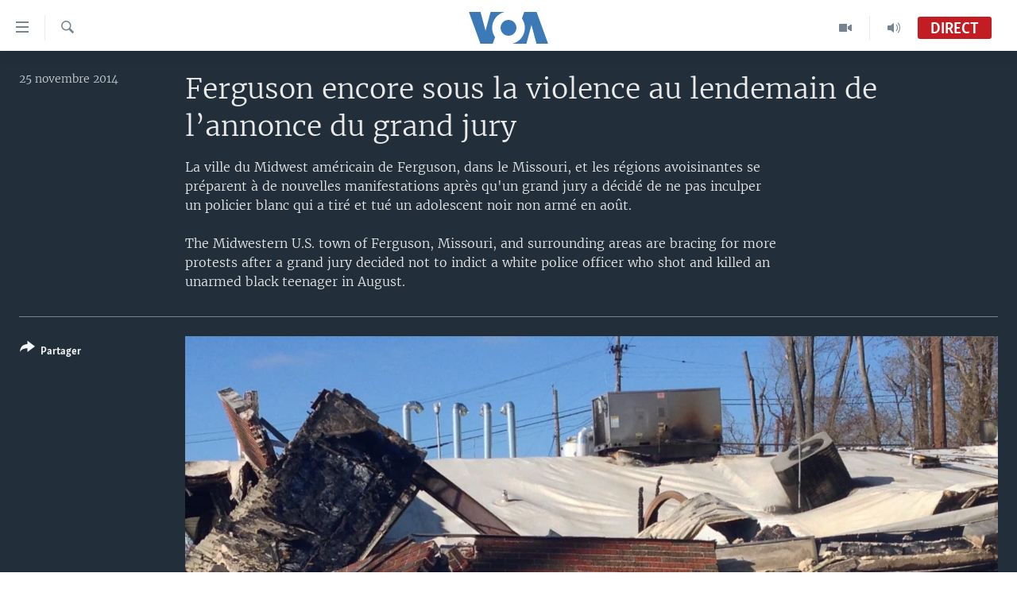

--- FILE ---
content_type: text/html; charset=utf-8
request_url: https://www.voaafrique.com/a/ferguson-remains-on-edge-after-violent-night/2534062.html
body_size: 12985
content:

<!DOCTYPE html>
<html lang="fr" dir="ltr" class="no-js">
<head>
<link href="/Content/responsive/VOA/fr/VOA-fr.css?&amp;av=0.0.0.0&amp;cb=307" rel="stylesheet"/>
<script src="https://tags.voaafrique.com/voa-pangea/prod/utag.sync.js"></script> <script type='text/javascript' src='https://www.youtube.com/iframe_api' async></script>
<script type="text/javascript">
//a general 'js' detection, must be on top level in <head>, due to CSS performance
document.documentElement.className = "js";
var cacheBuster = "307";
var appBaseUrl = "/";
var imgEnhancerBreakpoints = [0, 144, 256, 408, 650, 1023, 1597];
var isLoggingEnabled = false;
var isPreviewPage = false;
var isLivePreviewPage = false;
if (!isPreviewPage) {
window.RFE = window.RFE || {};
window.RFE.cacheEnabledByParam = window.location.href.indexOf('nocache=1') === -1;
const url = new URL(window.location.href);
const params = new URLSearchParams(url.search);
// Remove the 'nocache' parameter
params.delete('nocache');
// Update the URL without the 'nocache' parameter
url.search = params.toString();
window.history.replaceState(null, '', url.toString());
} else {
window.addEventListener('load', function() {
const links = window.document.links;
for (let i = 0; i < links.length; i++) {
links[i].href = '#';
links[i].target = '_self';
}
})
}
// Iframe & Embed detection
var embedProperties = {};
try {
// Reliable way to check if we are in an iframe.
var isIframe = window.self !== window.top;
embedProperties.is_iframe = isIframe;
if (!isIframe) {
embedProperties.embed_context = "main";
} else {
// We are in an iframe. Let's try to access the parent.
// This access will only fail with strict cross-origin (without document.domain).
var parentLocation = window.top.location;
// The access succeeded. Now we explicitly compare the hostname.
if (window.location.hostname === parentLocation.hostname) {
embedProperties.embed_context = "embed_self";
} else {
// Hostname is different (e.g. different subdomain with document.domain)
embedProperties.embed_context = "embed_cross";
}
// Since the access works, we can safely get the details.
embedProperties.url_parent = parentLocation.href;
embedProperties.title_parent = window.top.document.title;
}
} catch (err) {
// We are in an iframe, and an error occurred, probably due to cross-origin restrictions.
embedProperties.is_iframe = true;
embedProperties.embed_context = "embed_cross";
// We cannot access the properties of window.top.
// `document.referrer` can sometimes provide the URL of the parent page.
// It is not 100% reliable, but it is the best we can do in this situation.
embedProperties.url_parent = document.referrer || null;
embedProperties.title_parent = null; // We can't get to the title in a cross-origin scenario.
}
var pwaEnabled = false;
var swCacheDisabled;
</script>
<meta charset="utf-8" />
<title>Ferguson encore sous la violence au lendemain de l’annonce du grand jury</title>
<meta name="description" content="La ville du Midwest am&#233;ricain de Ferguson, dans le Missouri, et les r&#233;gions avoisinantes se pr&#233;parent &#224; de nouvelles manifestations apr&#232;s qu&#39;un grand jury a d&#233;cid&#233; de ne pas inculper un policier blanc qui a tir&#233; et tu&#233; un adolescent noir non arm&#233; en ao&#251;t." />
<meta name="keywords" content="Missouri, Ferguson, Echauffourées, Grang jury, adolescent tué" />
<meta name="viewport" content="width=device-width, initial-scale=1.0" />
<meta http-equiv="X-UA-Compatible" content="IE=edge" />
<meta name="robots" content="max-image-preview:large"><meta property="fb:pages" content="323279184682" />
<meta name="msvalidate.01" content="3286EE554B6F672A6F2E608C02343C0E" />
<link href="https://www.voanews.com/a/ferguson-remains-on-edge-after-violent-night/2533856.html" rel="canonical" />
<meta name="apple-mobile-web-app-title" content="VOA" />
<meta name="apple-mobile-web-app-status-bar-style" content="black" />
<meta name="apple-itunes-app" content="app-id=632618796, app-argument=//2534062.ltr" />
<meta content="Ferguson encore sous la violence au lendemain de l’annonce du grand jury" property="og:title" />
<meta content="La ville du Midwest américain de Ferguson, dans le Missouri, et les régions avoisinantes se préparent à de nouvelles manifestations après qu&#39;un grand jury a décidé de ne pas inculper un policier blanc qui a tiré et tué un adolescent noir non armé en août." property="og:description" />
<meta content="article" property="og:type" />
<meta content="https://www.voaafrique.com/a/ferguson-remains-on-edge-after-violent-night/2534062.html" property="og:url" />
<meta content="Voice of America" property="og:site_name" />
<meta content="https://www.facebook.com/VOAAfrique" property="article:publisher" />
<meta content="https://gdb.voanews.com/cad4147a-2bb9-4534-8652-ab7debcb9eed_w1200_h630.jpg" property="og:image" />
<meta content="1200" property="og:image:width" />
<meta content="630" property="og:image:height" />
<meta content="171468140033861" property="fb:app_id" />
<meta content="gallery" name="twitter:card" />
<meta content="@VOAAfrique" name="twitter:site" />
<meta content="https://gdb.voanews.com/cad4147a-2bb9-4534-8652-ab7debcb9eed_w1200_h630.jpg" name="twitter:image" />
<meta content="Ferguson encore sous la violence au lendemain de l’annonce du grand jury" name="twitter:title" />
<meta content="La ville du Midwest américain de Ferguson, dans le Missouri, et les régions avoisinantes se préparent à de nouvelles manifestations après qu&#39;un grand jury a décidé de ne pas inculper un policier blanc qui a tiré et tué un adolescent noir non armé en août." name="twitter:description" />
<link rel="amphtml" href="https://www.voaafrique.com/amp/ferguson-remains-on-edge-after-violent-night/2534062.html" />
<script type="application/ld+json">{"articleSection":"","isAccessibleForFree":true,"headline":"Ferguson encore sous la violence au lendemain de l’annonce du grand jury","inLanguage":"fr","keywords":"Missouri, Ferguson, Echauffourées, Grang jury, adolescent tué","author":{"@type":"Person","name":"VOA"},"datePublished":"2014-11-25 14:34:00Z","dateModified":"2014-11-25 19:21:41Z","publisher":{"logo":{"width":512,"height":220,"@type":"ImageObject","url":"https://www.voaafrique.com/Content/responsive/VOA/fr/img/logo.png"},"@type":"NewsMediaOrganization","url":"https://www.voaafrique.com","sameAs":["https://chat.whatsapp.com/LlCKzDdly5W6zLMbpi2Q3b","https://www.facebook.com/VOAAfrique","https://twitter.com/VOAAfrique","https://www.youtube.com/c/VOAAfrique?sub_confirmation=1","https://www.instagram.com/voaafrique"],"name":"VOA Afrique","alternateName":""},"@context":"https://schema.org","@type":"NewsArticle","mainEntityOfPage":"https://www.voaafrique.com/a/ferguson-remains-on-edge-after-violent-night/2534062.html","url":"https://www.voaafrique.com/a/ferguson-remains-on-edge-after-violent-night/2534062.html","description":"La ville du Midwest américain de Ferguson, dans le Missouri, et les régions avoisinantes se préparent à de nouvelles manifestations après qu\u0027un grand jury a décidé de ne pas inculper un policier blanc qui a tiré et tué un adolescent noir non armé en août.","image":{"width":1080,"height":608,"@type":"ImageObject","url":"https://gdb.voanews.com/cad4147a-2bb9-4534-8652-ab7debcb9eed_w1080_h608.jpg"},"name":"Ferguson encore sous la violence au lendemain de l’annonce du grand jury"}</script>
<script src="/Scripts/responsive/infographics.b?v=dVbZ-Cza7s4UoO3BqYSZdbxQZVF4BOLP5EfYDs4kqEo1&amp;av=0.0.0.0&amp;cb=307"></script>
<script src="/Scripts/responsive/loader.b?v=C-JLefdHQ4ECvt5x4bMsJCTq2VRkcN8JUkP-IB-DzAI1&amp;av=0.0.0.0&amp;cb=307"></script>
<link rel="icon" type="image/svg+xml" href="/Content/responsive/VOA/img/webApp/favicon.svg" />
<link rel="alternate icon" href="/Content/responsive/VOA/img/webApp/favicon.ico" />
<link rel="apple-touch-icon" sizes="152x152" href="/Content/responsive/VOA/img/webApp/ico-152x152.png" />
<link rel="apple-touch-icon" sizes="144x144" href="/Content/responsive/VOA/img/webApp/ico-144x144.png" />
<link rel="apple-touch-icon" sizes="114x114" href="/Content/responsive/VOA/img/webApp/ico-114x114.png" />
<link rel="apple-touch-icon" sizes="72x72" href="/Content/responsive/VOA/img/webApp/ico-72x72.png" />
<link rel="apple-touch-icon-precomposed" href="/Content/responsive/VOA/img/webApp/ico-57x57.png" />
<link rel="icon" sizes="192x192" href="/Content/responsive/VOA/img/webApp/ico-192x192.png" />
<link rel="icon" sizes="128x128" href="/Content/responsive/VOA/img/webApp/ico-128x128.png" />
<meta name="msapplication-TileColor" content="#ffffff" />
<meta name="msapplication-TileImage" content="/Content/responsive/VOA/img/webApp/ico-144x144.png" />
<link rel="alternate" type="application/rss+xml" title="VOA - Top Stories [RSS]" href="/api/" />
<link rel="sitemap" type="application/rss+xml" href="/sitemap.xml" />
<script type="text/javascript">
var analyticsData = Object.assign(embedProperties, {url:"https://www.voaafrique.com/a/ferguson-remains-on-edge-after-violent-night/2534062.html",property_id:"462",article_uid:"2534062",page_title:"Ferguson encore sous la violence au lendemain de l’annonce du grand jury",page_type:"photo gallery",content_type:"photo",subcontent_type:"photo gallery",last_modified:"2014-11-25 19:21:41Z",pub_datetime:"2014-11-25 14:34:00Z",section:"photo gallery",english_section:"",byline:"",categories:"",tags:"missouri;ferguson;echauffourées;grang jury;adolescent tué",domain:"www.voaafrique.com",language:"French",language_service:"VOA French",platform:"web",copied:"yes",copied_article:"2533856|415|VOA - English|2014-11-25",copied_title:"Ferguson Remains on Edge After Violent Night ",runs_js:"Yes",cms_release:"8.45.0.0.307",enviro_type:"prod",slug:"ferguson-remains-on-edge-after-violent-night",entity:"VOA",short_language_service:"FR",platform_short:"W",page_name:"Ferguson encore sous la violence au lendemain de l’annonce du grand jury"});
// Push Analytics data as GTM message (without "event" attribute and before GTM initialization)
window.dataLayer = window.dataLayer || [];
window.dataLayer.push(analyticsData);
</script>
<script type="text/javascript" data-cookiecategory="analytics">
var gtmEventObject = {event: 'page_meta_ready'};window.dataLayer = window.dataLayer || [];window.dataLayer.push(gtmEventObject);
var renderGtm = "true";
if (renderGtm === "true") {
(function(w,d,s,l,i){w[l]=w[l]||[];w[l].push({'gtm.start':new Date().getTime(),event:'gtm.js'});var f=d.getElementsByTagName(s)[0],j=d.createElement(s),dl=l!='dataLayer'?'&l='+l:'';j.async=true;j.src='//www.googletagmanager.com/gtm.js?id='+i+dl;f.parentNode.insertBefore(j,f);})(window,document,'script','dataLayer','GTM-N8MP7P');
}
</script>
</head>
<body class=" nav-no-loaded cc_theme pg-media pg-photoblog js-category-to-nav nojs-images ">
<noscript><iframe src="https://www.googletagmanager.com/ns.html?id=GTM-N8MP7P" height="0" width="0" style="display:none;visibility:hidden"></iframe></noscript> <script type="text/javascript" data-cookiecategory="analytics">
var gtmEventObject = {event: 'page_meta_ready'};window.dataLayer = window.dataLayer || [];window.dataLayer.push(gtmEventObject);
var renderGtm = "true";
if (renderGtm === "true") {
(function(w,d,s,l,i){w[l]=w[l]||[];w[l].push({'gtm.start':new Date().getTime(),event:'gtm.js'});var f=d.getElementsByTagName(s)[0],j=d.createElement(s),dl=l!='dataLayer'?'&l='+l:'';j.async=true;j.src='//www.googletagmanager.com/gtm.js?id='+i+dl;f.parentNode.insertBefore(j,f);})(window,document,'script','dataLayer','GTM-N8MP7P');
}
</script>
<!--Analytics tag js version start-->
<script type="text/javascript" data-cookiecategory="analytics">
var utag_data = Object.assign({}, analyticsData, {pub_year:"2014",pub_month:"11",pub_day:"25",pub_hour:"14",pub_weekday:"Tuesday"});
if(typeof(TealiumTagFrom)==='function' && typeof(TealiumTagSearchKeyword)==='function') {
var utag_from=TealiumTagFrom();var utag_searchKeyword=TealiumTagSearchKeyword();
if(utag_searchKeyword!=null && utag_searchKeyword!=='' && utag_data["search_keyword"]==null) utag_data["search_keyword"]=utag_searchKeyword;if(utag_from!=null && utag_from!=='') utag_data["from"]=TealiumTagFrom();}
if(window.top!== window.self&&utag_data.page_type==="snippet"){utag_data.page_type = 'iframe';}
try{if(window.top!==window.self&&window.self.location.hostname===window.top.location.hostname){utag_data.platform = 'self-embed';utag_data.platform_short = 'se';}}catch(e){if(window.top!==window.self&&window.self.location.search.includes("platformType=self-embed")){utag_data.platform = 'cross-promo';utag_data.platform_short = 'cp';}}
(function(a,b,c,d){ a="https://tags.voaafrique.com/voa-pangea/prod/utag.js"; b=document;c="script";d=b.createElement(c);d.src=a;d.type="text/java"+c;d.async=true; a=b.getElementsByTagName(c)[0];a.parentNode.insertBefore(d,a); })();
</script>
<!--Analytics tag js version end-->
<!-- Analytics tag management NoScript -->
<noscript>
<img style="position: absolute; border: none;" src="https://ssc.voaafrique.com/b/ss/bbgprod,bbgentityvoa/1/G.4--NS/1215148653?pageName=voa%3afr%3aw%3aphoto%20gallery%3aferguson%20encore%20sous%20la%20violence%20au%20lendemain%20de%20l%e2%80%99annonce%20du%20grand%20jury&amp;c6=ferguson%20encore%20sous%20la%20violence%20au%20lendemain%20de%20l%e2%80%99annonce%20du%20grand%20jury&amp;v36=8.45.0.0.307&amp;v6=D=c6&amp;g=https%3a%2f%2fwww.voaafrique.com%2fa%2fferguson-remains-on-edge-after-violent-night%2f2534062.html&amp;c1=D=g&amp;v1=D=g&amp;events=event1&amp;c16=voa%20french&amp;v16=D=c16&amp;ch=photo%20gallery&amp;c15=french&amp;v15=D=c15&amp;c4=photo&amp;v4=D=c4&amp;c14=2534062&amp;v14=D=c14&amp;v20=no&amp;c17=web&amp;v17=D=c17&amp;mcorgid=518abc7455e462b97f000101%40adobeorg&amp;server=www.voaafrique.com&amp;pageType=D=c4&amp;ns=bbg&amp;v29=D=server&amp;v25=voa&amp;v30=462&amp;v105=D=User-Agent " alt="analytics" width="1" height="1" /></noscript>
<!-- End of Analytics tag management NoScript -->
<!--*** Accessibility links - For ScreenReaders only ***-->
<section>
<div class="sr-only">
<h2>Liens d&#39;accessibilit&#233;</h2>
<ul>
<li><a href="#content" data-disable-smooth-scroll="1">Menu principal</a></li>
<li><a href="#navigation" data-disable-smooth-scroll="1">Retour &#224; la navigation principale</a></li>
<li><a href="#txtHeaderSearch" data-disable-smooth-scroll="1">Retour &#224; la recherche</a></li>
</ul>
</div>
</section>
<div dir="ltr">
<div id="page">
<aside>
<div class="c-lightbox overlay-modal">
<div class="c-lightbox__intro">
<h2 class="c-lightbox__intro-title"></h2>
<button class="btn btn--rounded c-lightbox__btn c-lightbox__intro-next" title="Suivant">
<span class="ico ico--rounded ico-chevron-forward"></span>
<span class="sr-only">Suivant</span>
</button>
</div>
<div class="c-lightbox__nav">
<button class="btn btn--rounded c-lightbox__btn c-lightbox__btn--close" title="Fermez">
<span class="ico ico--rounded ico-close"></span>
<span class="sr-only">Fermez</span>
</button>
<button class="btn btn--rounded c-lightbox__btn c-lightbox__btn--prev" title="Pr&#233;c&#233;dent">
<span class="ico ico--rounded ico-chevron-backward"></span>
<span class="sr-only">Pr&#233;c&#233;dent</span>
</button>
<button class="btn btn--rounded c-lightbox__btn c-lightbox__btn--next" title="Suivant">
<span class="ico ico--rounded ico-chevron-forward"></span>
<span class="sr-only">Suivant</span>
</button>
</div>
<div class="c-lightbox__content-wrap">
<figure class="c-lightbox__content">
<span class="c-spinner c-spinner--lightbox">
<img src="/Content/responsive/img/player-spinner.png"
alt="Attendez s&#39;il vous pla&#238;t "
title="Attendez s&#39;il vous pla&#238;t " />
</span>
<div class="c-lightbox__img">
<div class="thumb">
<img src="" alt="" />
</div>
</div>
<figcaption>
<div class="c-lightbox__info c-lightbox__info--foot">
<span class="c-lightbox__counter"></span>
<span class="caption c-lightbox__caption"></span>
</div>
</figcaption>
</figure>
</div>
<div class="hidden">
<div class="content-advisory__box content-advisory__box--lightbox">
<span class="content-advisory__box-text">This image contains sensitive content which some people may find offensive or disturbing.</span>
<button class="btn btn--transparent content-advisory__box-btn m-t-md" value="text" type="button">
<span class="btn__text">
Click to reveal
</span>
</button>
</div>
</div>
</div>
<div class="print-dialogue">
<div class="container">
<h3 class="print-dialogue__title section-head">Print Options:</h3>
<div class="print-dialogue__opts">
<ul class="print-dialogue__opt-group">
<li class="form__group form__group--checkbox">
<input class="form__check " id="checkboxImages" name="checkboxImages" type="checkbox" checked="checked" />
<label for="checkboxImages" class="form__label m-t-md">Images</label>
</li>
<li class="form__group form__group--checkbox">
<input class="form__check " id="checkboxMultimedia" name="checkboxMultimedia" type="checkbox" checked="checked" />
<label for="checkboxMultimedia" class="form__label m-t-md">Multimedia</label>
</li>
</ul>
<ul class="print-dialogue__opt-group">
<li class="form__group form__group--checkbox">
<input class="form__check " id="checkboxEmbedded" name="checkboxEmbedded" type="checkbox" checked="checked" />
<label for="checkboxEmbedded" class="form__label m-t-md">Embedded Content</label>
</li>
<li class="hidden">
<input class="form__check " id="checkboxComments" name="checkboxComments" type="checkbox" />
<label for="checkboxComments" class="form__label m-t-md">Comments</label>
</li>
</ul>
</div>
<div class="print-dialogue__buttons">
<button class="btn btn--secondary close-button" type="button" title="Annuler">
<span class="btn__text ">Annuler</span>
</button>
<button class="btn btn-cust-print m-l-sm" type="button" title="Print">
<span class="btn__text ">Print</span>
</button>
</div>
</div>
</div>
<div class="ctc-message pos-fix">
<div class="ctc-message__inner">Link has been copied to clipboard</div>
</div>
</aside>
<div class="hdr-20 hdr-20--big">
<div class="hdr-20__inner">
<div class="hdr-20__max pos-rel">
<div class="hdr-20__side hdr-20__side--primary d-flex">
<label data-for="main-menu-ctrl" data-switcher-trigger="true" data-switch-target="main-menu-ctrl" class="burger hdr-trigger pos-rel trans-trigger" data-trans-evt="click" data-trans-id="menu">
<span class="ico ico-close hdr-trigger__ico hdr-trigger__ico--close burger__ico burger__ico--close"></span>
<span class="ico ico-menu hdr-trigger__ico hdr-trigger__ico--open burger__ico burger__ico--open"></span>
</label>
<div class="menu-pnl pos-fix trans-target" data-switch-target="main-menu-ctrl" data-trans-id="menu">
<div class="menu-pnl__inner">
<nav class="main-nav menu-pnl__item menu-pnl__item--first">
<ul class="main-nav__list accordeon" data-analytics-tales="false" data-promo-name="link" data-location-name="nav,secnav">
<li class="main-nav__item accordeon__item" data-switch-target="menu-item-1468">
<label class="main-nav__item-name main-nav__item-name--label accordeon__control-label" data-switcher-trigger="true" data-for="menu-item-1468">
&#192; La Une
<span class="ico ico-chevron-down main-nav__chev"></span>
</label>
<div class="main-nav__sub-list">
<a class="main-nav__item-name main-nav__item-name--link main-nav__item-name--sub" href="/afrique" title="Afrique" data-item-name="africa" >Afrique</a>
<a class="main-nav__item-name main-nav__item-name--link main-nav__item-name--sub" href="/etats-unis" title="&#201;tats-Unis" data-item-name="united-states" >&#201;tats-Unis</a>
<a class="main-nav__item-name main-nav__item-name--link main-nav__item-name--sub" href="/monde" title="Monde" data-item-name="world" >Monde</a>
<a class="main-nav__item-name main-nav__item-name--link main-nav__item-name--sub" href="https://www.voaafrique.com/Sports" title="Sport" >Sport</a>
</div>
</li>
<li class="main-nav__item accordeon__item" data-switch-target="menu-item-1012">
<label class="main-nav__item-name main-nav__item-name--label accordeon__control-label" data-switcher-trigger="true" data-for="menu-item-1012">
TV
<span class="ico ico-chevron-down main-nav__chev"></span>
</label>
<div class="main-nav__sub-list">
<a class="main-nav__item-name main-nav__item-name--link main-nav__item-name--sub" href="https://www.voaafrique.com/LMA" title="Le Monde Aujourd&#39;hui" >Le Monde Aujourd&#39;hui</a>
<a class="main-nav__item-name main-nav__item-name--link main-nav__item-name--sub" href="/p/4944.html" title="VOA60 Afrique" data-item-name="voa60-afrique-" >VOA60 Afrique</a>
<a class="main-nav__item-name main-nav__item-name--link main-nav__item-name--sub" href="https://www.voaafrique.com/WaFo" title="Washington Forum" >Washington Forum</a>
<a class="main-nav__item-name main-nav__item-name--link main-nav__item-name--sub" href="https://www.voaafrique.com/p/6345.html" title="Correspondant VOA" >Correspondant VOA</a>
<a class="main-nav__item-name main-nav__item-name--link main-nav__item-name--sub" href="https://www.voaafrique.com/p/8714.html" title="Focus Sahel" target="_blank" rel="noopener">Focus Sahel</a>
<a class="main-nav__item-name main-nav__item-name--link main-nav__item-name--sub" href="https://www.voaafrique.com/z/5401" title="Reportages" target="_blank" rel="noopener">Reportages</a>
<a class="main-nav__item-name main-nav__item-name--link main-nav__item-name--sub" href="https://www.voaafrique.com/VousNous" title="Vous + Nous" >Vous + Nous</a>
<a class="main-nav__item-name main-nav__item-name--link main-nav__item-name--sub" href="/CDS" title="Carnet de Sant&#233;" data-item-name="carnet-de-sante-cds" >Carnet de Sant&#233;</a>
</div>
</li>
<li class="main-nav__item accordeon__item" data-switch-target="menu-item-2144">
<label class="main-nav__item-name main-nav__item-name--label accordeon__control-label" data-switcher-trigger="true" data-for="menu-item-2144">
Radio
<span class="ico ico-chevron-down main-nav__chev"></span>
</label>
<div class="main-nav__sub-list">
<a class="main-nav__item-name main-nav__item-name--link main-nav__item-name--sub" href="https://www.voaafrique.com/LMARADIO" title="Le Monde Aujourd&#39;hui" >Le Monde Aujourd&#39;hui</a>
<a class="main-nav__item-name main-nav__item-name--link main-nav__item-name--sub" href="https://www.voaafrique.com/AVA" title="&#192; Votre Avis" >&#192; Votre Avis</a>
<a class="main-nav__item-name main-nav__item-name--link main-nav__item-name--sub" href="https://www.voaafrique.com/p/7000.html" title="Votre Sant&#233; Votre Avenir" >Votre Sant&#233; Votre Avenir</a>
<a class="main-nav__item-name main-nav__item-name--link main-nav__item-name--sub" href="https://www.voaafrique.com/LMF" title="Le Monde au F&#233;minin" >Le Monde au F&#233;minin</a>
<a class="main-nav__item-name main-nav__item-name--link main-nav__item-name--sub" href="https://www.voaafrique.com/AEV" title="L&#39;Am&#233;rique et Vous" >L&#39;Am&#233;rique et Vous</a>
<a class="main-nav__item-name main-nav__item-name--link main-nav__item-name--sub" href="https://www.voaafrique.com/Religion" title="Dialogue des religions" target="_blank" rel="noopener">Dialogue des religions</a>
<a class="main-nav__item-name main-nav__item-name--link main-nav__item-name--sub" href="https://www.voaafrique.com/RMShow" title="RM Show" >RM Show</a>
</div>
</li>
<li class="main-nav__item accordeon__item" data-switch-target="menu-item-2257">
<label class="main-nav__item-name main-nav__item-name--label accordeon__control-label" data-switcher-trigger="true" data-for="menu-item-2257">
AUTRES LANGUES
<span class="ico ico-chevron-down main-nav__chev"></span>
</label>
<div class="main-nav__sub-list">
<a class="main-nav__item-name main-nav__item-name--link main-nav__item-name--sub" href="https://www.voabambara.com" title="BAMBARA" target="_blank" rel="noopener">BAMBARA</a>
<a class="main-nav__item-name main-nav__item-name--link main-nav__item-name--sub" href="/fulfulde" title="FULFULDE" data-item-name="fulfulde" >FULFULDE</a>
<a class="main-nav__item-name main-nav__item-name--link main-nav__item-name--sub" href="https://www.voalingala.com" title="LINGALA" target="_blank" rel="noopener">LINGALA</a>
<a class="main-nav__item-name main-nav__item-name--link main-nav__item-name--sub" href="https://www.voaafrique.com/Sango" title="SANGO" >SANGO</a>
</div>
</li>
</ul>
</nav>
<div class="menu-pnl__item">
<a href="https://voaafrique.com/z/2873.html/" class="menu-pnl__item-link" alt="Apprenez L&#39;anglais">Apprenez L&#39;anglais</a>
</div>
<div class="menu-pnl__item menu-pnl__item--social">
<h5 class="menu-pnl__sub-head">Suivez-nous</h5>
<a href="https://www.facebook.com/VOAAfrique" title="Suivez-nous sur Facebook" data-analytics-text="follow_on_facebook" class="btn btn--rounded btn--social-inverted menu-pnl__btn js-social-btn btn-facebook" target="_blank" rel="noopener">
<span class="ico ico-facebook-alt ico--rounded"></span>
</a>
<a href="https://twitter.com/VOAAfrique" title="Suivez nous sur Twitter" data-analytics-text="follow_on_twitter" class="btn btn--rounded btn--social-inverted menu-pnl__btn js-social-btn btn-twitter" target="_blank" rel="noopener">
<span class="ico ico-twitter ico--rounded"></span>
</a>
<a href="https://www.youtube.com/c/VOAAfrique?sub_confirmation=1" title="Suivez-nous sur YouTube" data-analytics-text="follow_on_youtube" class="btn btn--rounded btn--social-inverted menu-pnl__btn js-social-btn btn-youtube" target="_blank" rel="noopener">
<span class="ico ico-youtube ico--rounded"></span>
</a>
<a href="https://www.instagram.com/voaafrique" title="Follow us on Instagram" data-analytics-text="follow_on_instagram" class="btn btn--rounded btn--social-inverted menu-pnl__btn js-social-btn btn-instagram" target="_blank" rel="noopener">
<span class="ico ico-instagram ico--rounded"></span>
</a>
</div>
<div class="menu-pnl__item">
<a href="/navigation/allsites" class="menu-pnl__item-link">
<span class="ico ico-languages "></span>
Langues
</a>
</div>
</div>
</div>
<label data-for="top-search-ctrl" data-switcher-trigger="true" data-switch-target="top-search-ctrl" class="top-srch-trigger hdr-trigger">
<span class="ico ico-close hdr-trigger__ico hdr-trigger__ico--close top-srch-trigger__ico top-srch-trigger__ico--close"></span>
<span class="ico ico-search hdr-trigger__ico hdr-trigger__ico--open top-srch-trigger__ico top-srch-trigger__ico--open"></span>
</label>
<div class="srch-top srch-top--in-header" data-switch-target="top-search-ctrl">
<div class="container">
<form action="/s" class="srch-top__form srch-top__form--in-header" id="form-topSearchHeader" method="get" role="search"><label for="txtHeaderSearch" class="sr-only">Recherche</label>
<input type="text" id="txtHeaderSearch" name="k" placeholder="texte de recherche" accesskey="s" value="" class="srch-top__input analyticstag-event" onkeydown="if (event.keyCode === 13) { FireAnalyticsTagEventOnSearch('search', $dom.get('#txtHeaderSearch')[0].value) }" />
<button title="Recherche" type="submit" class="btn btn--top-srch analyticstag-event" onclick="FireAnalyticsTagEventOnSearch('search', $dom.get('#txtHeaderSearch')[0].value) ">
<span class="ico ico-search"></span>
</button></form>
</div>
</div>
<a href="/" class="main-logo-link">
<img src="/Content/responsive/VOA/fr/img/logo-compact.svg" class="main-logo main-logo--comp" alt="site logo">
<img src="/Content/responsive/VOA/fr/img/logo.svg" class="main-logo main-logo--big" alt="site logo">
</a>
</div>
<div class="hdr-20__side hdr-20__side--secondary d-flex">
<a href="/p/8493.html?nocache=1" title="Audio" class="hdr-20__secondary-item" data-item-name="audio">
<span class="ico ico-audio hdr-20__secondary-icon"></span>
</a>
<a href="/p/8492.html?nocache=1" title="Video" class="hdr-20__secondary-item" data-item-name="video">
<span class="ico ico-video hdr-20__secondary-icon"></span>
</a>
<a href="/s" title="Recherche" class="hdr-20__secondary-item hdr-20__secondary-item--search" data-item-name="search">
<span class="ico ico-search hdr-20__secondary-icon hdr-20__secondary-icon--search"></span>
</a>
<div class="hdr-20__secondary-item live-b-drop">
<div class="live-b-drop__off">
<a href="/live/audio/50" class="live-b-drop__link" title="Direct" data-item-name="live">
<span class="badge badge--live-btn badge--live">
Direct
</span>
</a>
</div>
<div class="live-b-drop__on hidden">
<label data-for="live-ctrl" data-switcher-trigger="true" data-switch-target="live-ctrl" class="live-b-drop__label pos-rel">
<span class="badge badge--live badge--live-btn">
Direct
</span>
<span class="ico ico-close live-b-drop__label-ico live-b-drop__label-ico--close"></span>
</label>
<div class="live-b-drop__panel" id="targetLivePanelDiv" data-switch-target="live-ctrl"></div>
</div>
</div>
<div class="srch-bottom">
<form action="/s" class="srch-bottom__form d-flex" id="form-bottomSearch" method="get" role="search"><label for="txtSearch" class="sr-only">Recherche</label>
<input type="search" id="txtSearch" name="k" placeholder="texte de recherche" accesskey="s" value="" class="srch-bottom__input analyticstag-event" onkeydown="if (event.keyCode === 13) { FireAnalyticsTagEventOnSearch('search', $dom.get('#txtSearch')[0].value) }" />
<button title="Recherche" type="submit" class="btn btn--bottom-srch analyticstag-event" onclick="FireAnalyticsTagEventOnSearch('search', $dom.get('#txtSearch')[0].value) ">
<span class="ico ico-search"></span>
</button></form>
</div>
</div>
<img src="/Content/responsive/VOA/fr/img/logo-print.gif" class="logo-print" loading="lazy" alt="site logo">
<img src="/Content/responsive/VOA/fr/img/logo-print_color.png" class="logo-print logo-print--color" loading="lazy" alt="site logo">
</div>
</div>
</div>
<script>
if (document.body.className.indexOf('pg-home') > -1) {
var nav2In = document.querySelector('.hdr-20__inner');
var nav2Sec = document.querySelector('.hdr-20__side--secondary');
var secStyle = window.getComputedStyle(nav2Sec);
if (nav2In && window.pageYOffset < 150 && secStyle['position'] !== 'fixed') {
nav2In.classList.add('hdr-20__inner--big')
}
}
</script>
<div class="c-hlights c-hlights--breaking c-hlights--no-item" data-hlight-display="mobile,desktop">
<div class="c-hlights__wrap container p-0">
<div class="c-hlights__nav">
<a role="button" href="#" title="Pr&#233;c&#233;dent">
<span class="ico ico-chevron-backward m-0"></span>
<span class="sr-only">Pr&#233;c&#233;dent</span>
</a>
<a role="button" href="#" title="Suivant">
<span class="ico ico-chevron-forward m-0"></span>
<span class="sr-only">Suivant</span>
</a>
</div>
<span class="c-hlights__label">
<span class="">Derni&#232;res nouvelles</span>
<span class="switcher-trigger">
<label data-for="more-less-1" data-switcher-trigger="true" class="switcher-trigger__label switcher-trigger__label--more p-b-0" title="
Voir plus">
<span class="ico ico-chevron-down"></span>
</label>
<label data-for="more-less-1" data-switcher-trigger="true" class="switcher-trigger__label switcher-trigger__label--less p-b-0" title="Show less">
<span class="ico ico-chevron-up"></span>
</label>
</span>
</span>
<ul class="c-hlights__items switcher-target" data-switch-target="more-less-1">
</ul>
</div>
</div> <div id="content">
<div class="media-container">
<div class="container">
<div class="hdr-container row">
<div class="col-category col-xs-12 col-md-2 pull-left"></div><div class="col-title col-xs-12 col-md-10 pull-right"> <h1 class="">
Ferguson encore sous la violence au lendemain de l’annonce du grand jury
</h1>
</div><div class="col-publishing-details col-xs-12 col-sm-12 col-md-2 pull-left"> <div class="publishing-details ">
<div class="published">
<span class="date" >
<time pubdate="pubdate" datetime="2014-11-25T14:34:00+00:00">
25 novembre 2014
</time>
</span>
</div>
</div>
</div><div class="col-title col-xs-12 col-md-10 pull-right content-offset"> <div class="intro" >
<p >La ville du Midwest am&#233;ricain de Ferguson, dans le Missouri, et les r&#233;gions avoisinantes se pr&#233;parent &#224; de nouvelles manifestations apr&#232;s qu&#39;un grand jury a d&#233;cid&#233; de ne pas inculper un policier blanc qui a tir&#233; et tu&#233; un adolescent noir non arm&#233; en ao&#251;t.</p>
</div>
</div><div class="col-title col-xs-12 col-md-10 pull-right content-offset"> <div id="article-content">
<div class="wsw">
The Midwestern U.S. town of Ferguson, Missouri, and surrounding areas are bracing for more protests after a grand jury decided not to indict a white police officer who shot and killed an unarmed black teenager in August.
</div>
</div>
</div><div class="col-lg-12 separator"> <div class="separator">
<hr class="title-line" />
</div>
</div>
<div class="col-multimedia col-xs-12 col-md-10 pull-right">
<div id="galleryItems">
<figure class="media-pholder gallery-item js-media-expand">
<div class="img-wrap img-wrap--gallery">
<div class="thumb">
<img src="https://gdb.voanews.com/cad4147a-2bb9-4534-8652-ab7debcb9eed_w1024_q10_s.jpg" alt="Ce magasin des produits de beaut&#233; a &#233;t&#233; compl&#232;tement d&#233;truit dans la violence qui a suivi la d&#233;cision du grand jury de ne pas inculper agent de police Darren Wilson dans la mort par balle de Michael Brown, Ferguson, Missouri, le 25 novembre 2014. (Kane Farabaugh / VOA)" class="img-wrap--gallery" />
</div>
</div>
<figcaption>
<div class="img-desc img-desc--inverted d-flex">
<span class="img-number">1</span>
<span class="caption caption--inverted"><span lang="fr"><span class="hps">Ce magasin</span> <span class="hps">des produits de beauté</span> <span class="hps">a été complètement détruit</span> <span class="hps">dans la</span> <span class="hps">violence qui a suivi</span> <span class="hps">la décision</span> <span class="hps">du grand jury</span> <span class="hps">de ne pas inculper</span> <span class="hps">agent de police</span> <span class="hps">Darren</span> <span class="hps">Wilson</span> <span class="hps">dans la</span> <span class="hps">mort par balle</span> <span class="hps">de Michael</span> <span class="hps">Brown</span><span>,</span> <span class="hps">Ferguson</span><span>, Missouri</span><span>,</span> <span class="hps">le 25 novembre</span> <span class="hps">2014.</span> <span class="hps atn">(</span><span>Kane</span> <span class="hps">Farabaugh</span> <span class="hps">/</span> <span class="hps">VOA</span><span>)</span></span></span>
</div>
</figcaption>
</figure>
<figure class="media-pholder gallery-item js-media-expand">
<div class="img-wrap img-wrap--gallery">
<div class="thumb">
<img src="https://gdb.voanews.com/fa6b91ed-879a-4916-b3ab-c76039921c84_w1024_q10_s.jpg" alt="La police a plac&#233; des rubans de s&#233;curit&#233; au complexe commercial d&#233;truit dans la violence qui a suivi la d&#233;cision du grand jury de ne pas inculper agent de police Darren Wilson dans la mort par balle de Michael Brown, Ferguson, Missouri, le 25 novembre 2014. (Kane Farabaugh / VOA ) &amp;nbsp;" class="img-wrap--gallery" />
</div>
</div>
<figcaption>
<div class="img-desc img-desc--inverted d-flex">
<span class="img-number">2</span>
<span class="caption caption--inverted"><span lang="fr"><span class="hps">La</span><span class="hps"> police a placé des rubans de sécurité au complexe</span><span class="hps"> commercial</span> <span class="hps">détruit</span> <span class="hps">dans la</span> <span class="hps">violence qui a suivi</span> <span class="hps">la décision</span> <span class="hps">du grand jury</span> <span class="hps">de ne pas inculper</span> <span class="hps">agent de police</span> <span class="hps">Darren</span> <span class="hps">Wilson</span> <span class="hps">dans la</span> <span class="hps">mort par balle</span> <span class="hps">de Michael</span> <span class="hps">Brown</span><span>,</span> <span class="hps">Ferguson</span><span>, Missouri</span><span>,</span> <span class="hps">le 25 novembre</span> <span class="hps">2014.</span> <span class="hps atn">(</span><span>Kane</span> <span class="hps">Farabaugh</span> <span class="hps">/</span> <span class="hps">VOA</span> <span class="hps">)</span></span><br />
<br />
<br />
&nbsp;</span>
</div>
</figcaption>
</figure>
<figure class="media-pholder gallery-item js-media-expand">
<div class="img-wrap img-wrap--gallery">
<div class="thumb">
<img src="https://gdb.voanews.com/18c5f09d-63a9-4d2b-90b9-129f27800972_cx0_cy6_cw0_w1024_q10_r1_s.jpg" alt="Le feu a consumm&#233; le complexe de ce concessionnaire automobile apr&#232;s les manifestations qui ont suivi l&amp;#39;annonce du grand&amp;nbsp;jury &#224; Ferguson, Missouri, le 25 novembre 2014. (Kane Farabaugh / VOA)" class="img-wrap--gallery" />
</div>
</div>
<figcaption>
<div class="img-desc img-desc--inverted d-flex">
<span class="img-number">3</span>
<span class="caption caption--inverted"><span lang="fr"><span class="hps">Le feu a consummé le complexe de</span> <span class="hps">ce</span> <span class="hps">concessionnaire automobile</span> <span class="hps">après les manifestations qui ont suivi l&#39;annonce du grand</span>&nbsp;<span class="hps">jury</span> <span class="hps">à Ferguson</span><span>, Missouri</span><span>,</span> <span class="hps">le 25 novembre</span> <span class="hps">2014.</span> <span class="hps atn">(</span><span>Kane</span> <span class="hps">Farabaugh</span> <span class="hps">/</span> <span class="hps">VOA</span><span>)</span></span></span>
</div>
</figcaption>
</figure>
<figure class="media-pholder gallery-item js-media-expand">
<div class="img-wrap img-wrap--gallery">
<div class="thumb">
<img src="https://gdb.voanews.com/9f6be38a-0128-41c3-9700-c8cdb2801617_cx8_cy2_cw90_w1024_q10_r1_s.jpg" alt="Le procureur du comt&#233; de St. Louis Robert McCulloch annonce la d&#233;cision du grand jury de ne pas inculper l&amp;#39;agent de police de&amp;nbsp;Ferguson, Darren Wilson, dans la fusillade mortelle de Michael Brown, Clayton, Missouri, le 24 novembre 2014." class="img-wrap--gallery" />
</div>
</div>
<figcaption>
<div class="img-desc img-desc--inverted d-flex">
<span class="img-number">4</span>
<span class="caption caption--inverted"><span lang="fr"><span class="hps">Le procureur du comté de</span> <span class="hps">St. Louis</span> <span class="hps">Robert</span> <span class="hps">McCulloch</span> <span class="hps">annonce</span> <span class="hps">la décision</span> <span class="hps">du grand jury</span> <span class="hps">de ne pas inculper</span> l&#39;<span class="hps">agent de police de&nbsp;</span></span><span lang="fr"><span class="hps">Ferguson</span>,</span><span lang="fr"> <span class="hps">Darren</span> <span class="hps">Wilson,</span> <span class="hps">dans la</span> <span class="hps">fusillade mortelle</span> <span class="hps">de Michael</span> <span class="hps">Brown</span><span>,</span> <span class="hps">Clayton</span><span>, Missouri</span><span>,</span> <span class="hps">le 24 novembre 2014</span><span>.</span></span></span>
</div>
</figcaption>
</figure>
<figure class="media-pholder gallery-item js-media-expand">
<div class="img-wrap img-wrap--gallery">
<div class="thumb">
<img src="https://gdb.voanews.com/8db18f7c-7c54-4f21-aaa3-c7a41a7a9c7a_w1024_q10_s.jpg" alt="Le pr&#233;sident Barack Obama parle de la Maison Blanche apr&#232;s que le grand jury Ferguson a d&#233;cid&#233; de ne pas inculper l&amp;#39;agent de police Darren Wilson dans la mort par balle de Michael Brown, Washington, le 24 novembre 2014." class="img-wrap--gallery" />
</div>
</div>
<figcaption>
<div class="img-desc img-desc--inverted d-flex">
<span class="img-number">5</span>
<span class="caption caption--inverted"><span lang="fr"><span class="hps">Le président Barack Obama</span> <span class="hps">parle</span> <span class="hps">de la Maison Blanche</span> <span class="hps">après</span> <span class="hps">que le grand jury</span> <span class="hps">Ferguson</span> <span class="hps">a décidé</span> <span class="hps">de ne pas inculper</span> <span class="hps">l&#39;agent de police</span> <span class="hps">Darren</span> <span class="hps">Wilson</span> <span class="hps">dans la</span> <span class="hps">mort par balle</span> <span class="hps">de Michael</span> <span class="hps">Brown</span><span>,</span> <span class="hps">Washington,</span> <span class="hps">le 24 novembre 2014</span><span>.</span></span></span>
</div>
</figcaption>
</figure>
<figure class="media-pholder gallery-item js-media-expand">
<div class="img-wrap img-wrap--gallery">
<div class="thumb">
<img src="https://gdb.voanews.com/a940921f-e8f4-4c88-853f-eacdc31e0b8e_cx4_cy2_cw95_w1024_q10_r1_s.jpg" alt="Le rapper Macklemore marche avec manifestants apr&#232;s la grande d&#233;cision du jury dans la fusillade mortelle de Michael Brown, &#224; Seattle, Washington, le 24 novembre 2014." class="img-wrap--gallery" />
</div>
</div>
<figcaption>
<div class="img-desc img-desc--inverted d-flex">
<span class="img-number">6</span>
<span class="caption caption--inverted"><span lang="fr"><span class="hps">Le rapper </span><span class="hps">Macklemore</span> <span class="hps">marche avec</span> <span class="hps">manifestants après</span> <span class="hps">la grande</span> <span class="hps">décision du jury</span> <span class="hps">dans la</span> <span class="hps">fusillade mortelle</span> <span class="hps">de Michael</span> <span class="hps">Brown</span><span>,</span> <span class="hps">à Seattle</span><span>,</span> <span class="hps">Washington,</span> <span class="hps">le 24 novembre 2014</span><span>.</span></span></span>
</div>
</figcaption>
</figure>
<figure class="media-pholder gallery-item js-media-expand">
<div class="img-wrap img-wrap--gallery">
<div class="thumb">
<img src="https://gdb.voanews.com/8fbc9f70-9963-499b-92ee-64b8c083b445_w1024_q10_s.jpg" alt="Des personnes marchent pr&#232;s d&amp;#39;un entrep&#244;t en feu apr&#232;s l&amp;#39;annonce de la d&#233;cision du grand jury, Ferguson, Missouri, le 24 novembre 2014." class="img-wrap--gallery" />
</div>
</div>
<figcaption>
<div class="img-desc img-desc--inverted d-flex">
<span class="img-number">7</span>
<span class="caption caption--inverted">Des personnes marchent près d&#39;un entrepôt en feu après l&#39;annonce de la décision du grand jury, Ferguson, Missouri, le 24 novembre 2014.</span>
</div>
</figcaption>
</figure>
<figure class="media-pholder gallery-item js-media-expand">
<div class="img-wrap img-wrap--gallery">
<div class="thumb">
<img src="https://gdb.voanews.com/3b4750c2-509b-48ff-9b7b-cb42fb79be31_cx4_cy2_cw95_w1024_q10_r1_s.jpg" alt="Un manifestant br&#251;le un drapeau am&#233;ricain sur l&amp;#39;autoroute 580 lors d&amp;#39;une manifestation apr&#232;s la grande d&#233;cision du jury dans la fusillade de Michael Brown, &#224; Oakland, en Californie, le 24 novembre 2014." class="img-wrap--gallery" />
</div>
</div>
<figcaption>
<div class="img-desc img-desc--inverted d-flex">
<span class="img-number">8</span>
<span class="caption caption--inverted"><span lang="fr"><span class="hps">Un manifestant</span> <span class="hps">brûle</span> <span class="hps">un drapeau américain</span> <span class="hps">sur l&#39;autoroute</span> <span class="hps">580</span> <span class="hps">lors d&#39;une manifestation</span> <span class="hps">après la</span> <span class="hps">grande</span> <span class="hps">décision du jury</span> <span class="hps">dans la fusillade</span> <span class="hps">de Michael</span> <span class="hps">Brown</span><span>,</span> <span class="hps">à Oakland, en</span> <span class="hps">Californie,</span> <span class="hps">le 24 novembre 2014</span><span>.</span></span></span>
</div>
</figcaption>
</figure>
<figure class="media-pholder gallery-item js-media-expand">
<div class="img-wrap img-wrap--gallery">
<div class="thumb">
<img src="https://gdb.voanews.com/85a7a4dd-4d90-400a-99d8-728225d60171_w1024_q10_s.jpg" alt="La police garde la zone o&#249; plusieurs b&#226;timents ont &#233;t&#233; incendi&#233;s apr&#232;s l&amp;#39;annonce de la grande d&#233;cision du jury, &#224; Ferguson, Missouri, le 24 novembre 2014." class="img-wrap--gallery" />
</div>
</div>
<figcaption>
<div class="img-desc img-desc--inverted d-flex">
<span class="img-number">9</span>
<span class="caption caption--inverted">La police garde la zone où plusieurs bâtiments ont été incendiés après l&#39;annonce de la grande décision du jury, à Ferguson, Missouri, le 24 novembre 2014.</span>
</div>
</figcaption>
</figure>
<figure class="media-pholder gallery-item js-media-expand">
<div class="img-wrap img-wrap--gallery">
<div class="thumb">
<img src="https://gdb.voanews.com/b77e3bde-d9af-430f-bd1f-0e89712e90c9_cx4_cy2_cw95_w1024_q10_r1_s.jpg" alt="Les manifestants d&#233;filent dans les rues apr&#232;s la grande d&#233;cision du jury dans la fusillade mortelle de Michael Brown, &#224; Seattle, Washington, le 24 novembre 2014." class="img-wrap--gallery" />
</div>
</div>
<figcaption>
<div class="img-desc img-desc--inverted d-flex">
<span class="img-number">10</span>
<span class="caption caption--inverted"><span lang="fr"><span class="hps">Les manifestants</span> <span class="hps">défilent dans les rues</span> <span class="hps">après la</span> <span class="hps">grande</span> <span class="hps">décision du jury</span> <span class="hps">dans la</span> <span class="hps">fusillade mortelle</span> <span class="hps">de Michael</span> <span class="hps">Brown</span><span>,</span> <span class="hps">à Seattle</span><span>,</span> <span class="hps">Washington,</span> <span class="hps">le 24 novembre 2014</span><span>.</span></span></span>
</div>
</figcaption>
</figure>
<figure class="media-pholder gallery-item js-media-expand">
<div class="img-wrap img-wrap--gallery">
<div class="thumb">
<img src="https://gdb.voanews.com/2962c9dd-ea9a-41f9-b238-57029229b505_w1024_q10_s.jpg" alt="Les policiers montent la garde alors que les manifestants r&#233;agissent &#224; l&amp;#39;annonce de la d&#233;cision du grand jury de ne pas inculper agent de police Darren Wilson dans la fusillade mortelle de Michael Brown, &#224; Ferguson, Missouri, le 24 novembre 2014." class="img-wrap--gallery" />
</div>
</div>
<figcaption>
<div class="img-desc img-desc--inverted d-flex">
<span class="img-number">11</span>
<span class="caption caption--inverted"><span lang="fr"><span class="hps">Les policiers</span> <span class="hps">montent la garde</span> <span class="hps">alors que les manifestants</span> <span class="hps">réagissent</span> <span class="hps">à l&#39;annonce</span> <span class="hps">de la décision</span> <span class="hps">du grand jury</span> <span class="hps">de ne pas inculper</span> <span class="hps">agent de police</span> <span class="hps">Darren</span> <span class="hps">Wilson</span> <span class="hps">dans la</span> <span class="hps">fusillade mortelle</span> <span class="hps">de Michael</span> <span class="hps">Brown</span><span>,</span> <span class="hps">à Ferguson</span><span>, Missouri</span><span>,</span> <span class="hps">le 24 novembre 2014</span><span>.</span></span></span>
</div>
</figcaption>
</figure>
<p class="buttons btn--load-more">
<a class="btn link-showMore btn__text" data-ajax="true" data-ajax-method="GET" data-ajax-mode="after" data-ajax-update="#galleryItems" data-ajax-url="/a/2534062/p1.html?wjs=1" href="/a/2534062/p1.html">Voir plus</a>
</p>
</div>
</div>
<div class="col-xs-12 col-md-2 pull-left article-share pos-rel">
<div class="share--box">
<div class="sticky-share-container" style="display:none">
<div class="container">
<a href="https://www.voaafrique.com" id="logo-sticky-share">&nbsp;</a>
<div class="pg-title pg-title--sticky-share">
Ferguson encore sous la violence au lendemain de l’annonce du grand jury
</div>
<div class="sticked-nav-actions">
<!--This part is for sticky navigation display-->
<p class="buttons link-content-sharing p-0 ">
<button class="btn btn--link btn-content-sharing p-t-0 " id="btnContentSharing" value="text" role="Button" type="" title="Activer plus d&#39;options de partage">
<span class="ico ico-share ico--l"></span>
<span class="btn__text ">
Partager
</span>
</button>
</p>
<aside class="content-sharing js-content-sharing js-content-sharing--apply-sticky content-sharing--sticky"
role="complementary"
data-share-url="/a/ferguson-remains-on-edge-after-violent-night/2534062.html" data-share-title="Ferguson encore sous la violence au lendemain de l’annonce du grand jury" data-share-text="La ville du Midwest am&#233;ricain de Ferguson, dans le Missouri, et les r&#233;gions avoisinantes se pr&#233;parent &#224; de nouvelles manifestations apr&#232;s qu&#39;un grand jury a d&#233;cid&#233; de ne pas inculper un policier blanc qui a tir&#233; et tu&#233; un adolescent noir non arm&#233; en ao&#251;t.">
<div class="content-sharing__popover">
<h6 class="content-sharing__title">Partager</h6>
<button href="#close" id="btnCloseSharing" class="btn btn--text-like content-sharing__close-btn">
<span class="ico ico-close ico--l"></span>
</button>
<ul class="content-sharing__list">
<li class="content-sharing__item">
<div class="ctc ">
<input type="text" class="ctc__input" readonly="readonly">
<a href="" js-href="/a/ferguson-remains-on-edge-after-violent-night/2534062.html" class="content-sharing__link ctc__button">
<span class="ico ico-copy-link ico--rounded ico--s"></span>
<span class="content-sharing__link-text">Copy link</span>
</a>
</div>
</li>
<li class="content-sharing__item">
<a href="https://facebook.com/sharer.php?u=%2fa%2fferguson-remains-on-edge-after-violent-night%2f2534062.html"
data-analytics-text="share_on_facebook"
title="Facebook" target="_blank"
class="content-sharing__link js-social-btn">
<span class="ico ico-facebook ico--rounded ico--s"></span>
<span class="content-sharing__link-text">Facebook</span>
</a>
</li>
<li class="content-sharing__item">
<a href="https://twitter.com/share?url=%2fa%2fferguson-remains-on-edge-after-violent-night%2f2534062.html&amp;text=Ferguson+encore+sous+la+violence+au+lendemain+de+l%e2%80%99annonce+du+grand+jury"
data-analytics-text="share_on_twitter"
title="Twitter" target="_blank"
class="content-sharing__link js-social-btn">
<span class="ico ico-twitter ico--rounded ico--s"></span>
<span class="content-sharing__link-text">Twitter</span>
</a>
</li>
<li class="content-sharing__item visible-xs-inline-block visible-sm-inline-block">
<a href="whatsapp://send?text=%2fa%2fferguson-remains-on-edge-after-violent-night%2f2534062.html"
data-analytics-text="share_on_whatsapp"
title="WhatsApp" target="_blank"
class="content-sharing__link js-social-btn">
<span class="ico ico-whatsapp ico--rounded ico--s"></span>
<span class="content-sharing__link-text">WhatsApp</span>
</a>
</li>
<li class="content-sharing__item visible-md-inline-block visible-lg-inline-block">
<a href=" https://web.whatsapp.com/send?text=%2fa%2fferguson-remains-on-edge-after-violent-night%2f2534062.html"
data-analytics-text="share_on_whatsapp_desktop"
title="WhatsApp" target="_blank"
class="content-sharing__link js-social-btn">
<span class="ico ico-whatsapp ico--rounded ico--s"></span>
<span class="content-sharing__link-text">WhatsApp</span>
</a>
</li>
<li class="content-sharing__item">
<a href="https://www.linkedin.com/shareArticle?mini=true&amp;url=%2fa%2fferguson-remains-on-edge-after-violent-night%2f2534062.html&amp;title=Ferguson encore sous la violence au lendemain de l’annonce du grand jury"
data-analytics-text="share_on_linkedIn"
title="LinkedIn" target="_blank"
class="content-sharing__link js-social-btn">
<span class="ico ico-linkedin ico--rounded ico--s"></span>
<span class="content-sharing__link-text">LinkedIn</span>
</a>
</li>
<li class="content-sharing__item">
<a href="https://telegram.me/share/url?url=%2fa%2fferguson-remains-on-edge-after-violent-night%2f2534062.html"
data-analytics-text="share_on_telegram"
title="Telegram" target="_blank"
class="content-sharing__link js-social-btn">
<span class="ico ico-telegram ico--rounded ico--s"></span>
<span class="content-sharing__link-text">Telegram</span>
</a>
</li>
<li class="content-sharing__item">
<a href="mailto:?body=%2fa%2fferguson-remains-on-edge-after-violent-night%2f2534062.html&amp;subject=Ferguson encore sous la violence au lendemain de l’annonce du grand jury"
title="Email"
class="content-sharing__link ">
<span class="ico ico-email ico--rounded ico--s"></span>
<span class="content-sharing__link-text">Email</span>
</a>
</li>
</ul>
</div>
</aside>
</div>
</div>
</div>
<div class="links">
<p class="buttons link-content-sharing p-0 ">
<button class="btn btn--link btn-content-sharing p-t-0 " id="btnContentSharing" value="text" role="Button" type="" title="Activer plus d&#39;options de partage">
<span class="ico ico-share ico--l"></span>
<span class="btn__text ">
Partager
</span>
</button>
</p>
<aside class="content-sharing js-content-sharing " role="complementary"
data-share-url="/a/ferguson-remains-on-edge-after-violent-night/2534062.html" data-share-title="Ferguson encore sous la violence au lendemain de l’annonce du grand jury" data-share-text="La ville du Midwest am&#233;ricain de Ferguson, dans le Missouri, et les r&#233;gions avoisinantes se pr&#233;parent &#224; de nouvelles manifestations apr&#232;s qu&#39;un grand jury a d&#233;cid&#233; de ne pas inculper un policier blanc qui a tir&#233; et tu&#233; un adolescent noir non arm&#233; en ao&#251;t.">
<div class="content-sharing__popover">
<h6 class="content-sharing__title">Partager</h6>
<button href="#close" id="btnCloseSharing" class="btn btn--text-like content-sharing__close-btn">
<span class="ico ico-close ico--l"></span>
</button>
<ul class="content-sharing__list">
<li class="content-sharing__item">
<div class="ctc ">
<input type="text" class="ctc__input" readonly="readonly">
<a href="" js-href="/a/ferguson-remains-on-edge-after-violent-night/2534062.html" class="content-sharing__link ctc__button">
<span class="ico ico-copy-link ico--rounded ico--l"></span>
<span class="content-sharing__link-text">Copy link</span>
</a>
</div>
</li>
<li class="content-sharing__item">
<a href="https://facebook.com/sharer.php?u=%2fa%2fferguson-remains-on-edge-after-violent-night%2f2534062.html"
data-analytics-text="share_on_facebook"
title="Facebook" target="_blank"
class="content-sharing__link js-social-btn">
<span class="ico ico-facebook ico--rounded ico--l"></span>
<span class="content-sharing__link-text">Facebook</span>
</a>
</li>
<li class="content-sharing__item">
<a href="https://twitter.com/share?url=%2fa%2fferguson-remains-on-edge-after-violent-night%2f2534062.html&amp;text=Ferguson+encore+sous+la+violence+au+lendemain+de+l%e2%80%99annonce+du+grand+jury"
data-analytics-text="share_on_twitter"
title="Twitter" target="_blank"
class="content-sharing__link js-social-btn">
<span class="ico ico-twitter ico--rounded ico--l"></span>
<span class="content-sharing__link-text">Twitter</span>
</a>
</li>
<li class="content-sharing__item visible-xs-inline-block visible-sm-inline-block">
<a href="whatsapp://send?text=%2fa%2fferguson-remains-on-edge-after-violent-night%2f2534062.html"
data-analytics-text="share_on_whatsapp"
title="WhatsApp" target="_blank"
class="content-sharing__link js-social-btn">
<span class="ico ico-whatsapp ico--rounded ico--l"></span>
<span class="content-sharing__link-text">WhatsApp</span>
</a>
</li>
<li class="content-sharing__item visible-md-inline-block visible-lg-inline-block">
<a href=" https://web.whatsapp.com/send?text=%2fa%2fferguson-remains-on-edge-after-violent-night%2f2534062.html"
data-analytics-text="share_on_whatsapp_desktop"
title="WhatsApp" target="_blank"
class="content-sharing__link js-social-btn">
<span class="ico ico-whatsapp ico--rounded ico--l"></span>
<span class="content-sharing__link-text">WhatsApp</span>
</a>
</li>
<li class="content-sharing__item">
<a href="https://www.linkedin.com/shareArticle?mini=true&amp;url=%2fa%2fferguson-remains-on-edge-after-violent-night%2f2534062.html&amp;title=Ferguson encore sous la violence au lendemain de l’annonce du grand jury"
data-analytics-text="share_on_linkedIn"
title="LinkedIn" target="_blank"
class="content-sharing__link js-social-btn">
<span class="ico ico-linkedin ico--rounded ico--l"></span>
<span class="content-sharing__link-text">LinkedIn</span>
</a>
</li>
<li class="content-sharing__item">
<a href="https://telegram.me/share/url?url=%2fa%2fferguson-remains-on-edge-after-violent-night%2f2534062.html"
data-analytics-text="share_on_telegram"
title="Telegram" target="_blank"
class="content-sharing__link js-social-btn">
<span class="ico ico-telegram ico--rounded ico--l"></span>
<span class="content-sharing__link-text">Telegram</span>
</a>
</li>
<li class="content-sharing__item">
<a href="mailto:?body=%2fa%2fferguson-remains-on-edge-after-violent-night%2f2534062.html&amp;subject=Ferguson encore sous la violence au lendemain de l’annonce du grand jury"
title="Email"
class="content-sharing__link ">
<span class="ico ico-email ico--rounded ico--l"></span>
<span class="content-sharing__link-text">Email</span>
</a>
</li>
</ul>
</div>
</aside>
</div>
</div>
</div>
</div>
</div>
</div>
<div class="container" id="more-info">
<div class="body-container">
<div class="row">
<div data-lbox-embed-gallery="true">
<div data-lbox-gallery-item-src="https://gdb.voanews.com/cad4147a-2bb9-4534-8652-ab7debcb9eed_w1024_q10_s.jpg" data-lbox-gallery-item-title="&lt;span lang=&quot;fr&quot;&gt;&lt;span class=&quot;hps&quot;&gt;Ce magasin&lt;/span&gt; &lt;span class=&quot;hps&quot;&gt;des produits de beaut&#233;&lt;/span&gt; &lt;span class=&quot;hps&quot;&gt;a &#233;t&#233; compl&#232;tement d&#233;truit&lt;/span&gt; &lt;span class=&quot;hps&quot;&gt;dans la&lt;/span&gt; &lt;span class=&quot;hps&quot;&gt;violence qui a suivi&lt;/span&gt; &lt;span class=&quot;hps&quot;&gt;la d&#233;cision&lt;/span&gt; &lt;span class=&quot;hps&quot;&gt;du grand jury&lt;/span&gt; &lt;span class=&quot;hps&quot;&gt;de ne pas inculper&lt;/span&gt; &lt;span class=&quot;hps&quot;&gt;agent de police&lt;/span&gt; &lt;span class=&quot;hps&quot;&gt;Darren&lt;/span&gt; &lt;span class=&quot;hps&quot;&gt;Wilson&lt;/span&gt; &lt;span class=&quot;hps&quot;&gt;dans la&lt;/span&gt; &lt;span class=&quot;hps&quot;&gt;mort par balle&lt;/span&gt; &lt;span class=&quot;hps&quot;&gt;de Michael&lt;/span&gt; &lt;span class=&quot;hps&quot;&gt;Brown&lt;/span&gt;&lt;span&gt;,&lt;/span&gt; &lt;span class=&quot;hps&quot;&gt;Ferguson&lt;/span&gt;&lt;span&gt;, Missouri&lt;/span&gt;&lt;span&gt;,&lt;/span&gt; &lt;span class=&quot;hps&quot;&gt;le 25 novembre&lt;/span&gt; &lt;span class=&quot;hps&quot;&gt;2014.&lt;/span&gt; &lt;span class=&quot;hps atn&quot;&gt;(&lt;/span&gt;&lt;span&gt;Kane&lt;/span&gt; &lt;span class=&quot;hps&quot;&gt;Farabaugh&lt;/span&gt; &lt;span class=&quot;hps&quot;&gt;/&lt;/span&gt; &lt;span class=&quot;hps&quot;&gt;VOA&lt;/span&gt;&lt;span&gt;)&lt;/span&gt;&lt;/span&gt;" data-lbox-gallery-item-advisory="false"></div>
<div data-lbox-gallery-item-src="https://gdb.voanews.com/fa6b91ed-879a-4916-b3ab-c76039921c84_w1024_q10_s.jpg" data-lbox-gallery-item-title="&lt;span lang=&quot;fr&quot;&gt;&lt;span class=&quot;hps&quot;&gt;La&lt;/span&gt;&lt;span class=&quot;hps&quot;&gt; police a plac&#233; des rubans de s&#233;curit&#233; au complexe&lt;/span&gt;&lt;span class=&quot;hps&quot;&gt; commercial&lt;/span&gt; &lt;span class=&quot;hps&quot;&gt;d&#233;truit&lt;/span&gt; &lt;span class=&quot;hps&quot;&gt;dans la&lt;/span&gt; &lt;span class=&quot;hps&quot;&gt;violence qui a suivi&lt;/span&gt; &lt;span class=&quot;hps&quot;&gt;la d&#233;cision&lt;/span&gt; &lt;span class=&quot;hps&quot;&gt;du grand jury&lt;/span&gt; &lt;span class=&quot;hps&quot;&gt;de ne pas inculper&lt;/span&gt; &lt;span class=&quot;hps&quot;&gt;agent de police&lt;/span&gt; &lt;span class=&quot;hps&quot;&gt;Darren&lt;/span&gt; &lt;span class=&quot;hps&quot;&gt;Wilson&lt;/span&gt; &lt;span class=&quot;hps&quot;&gt;dans la&lt;/span&gt; &lt;span class=&quot;hps&quot;&gt;mort par balle&lt;/span&gt; &lt;span class=&quot;hps&quot;&gt;de Michael&lt;/span&gt; &lt;span class=&quot;hps&quot;&gt;Brown&lt;/span&gt;&lt;span&gt;,&lt;/span&gt; &lt;span class=&quot;hps&quot;&gt;Ferguson&lt;/span&gt;&lt;span&gt;, Missouri&lt;/span&gt;&lt;span&gt;,&lt;/span&gt; &lt;span class=&quot;hps&quot;&gt;le 25 novembre&lt;/span&gt; &lt;span class=&quot;hps&quot;&gt;2014.&lt;/span&gt; &lt;span class=&quot;hps atn&quot;&gt;(&lt;/span&gt;&lt;span&gt;Kane&lt;/span&gt; &lt;span class=&quot;hps&quot;&gt;Farabaugh&lt;/span&gt; &lt;span class=&quot;hps&quot;&gt;/&lt;/span&gt; &lt;span class=&quot;hps&quot;&gt;VOA&lt;/span&gt; &lt;span class=&quot;hps&quot;&gt;)&lt;/span&gt;&lt;/span&gt;&lt;br /&gt;
&lt;br /&gt;
&lt;br /&gt;
&amp;nbsp;" data-lbox-gallery-item-advisory="false"></div>
<div data-lbox-gallery-item-src="https://gdb.voanews.com/18c5f09d-63a9-4d2b-90b9-129f27800972_cx0_cy6_cw0_w1024_q10_r1_s.jpg" data-lbox-gallery-item-title="&lt;span lang=&quot;fr&quot;&gt;&lt;span class=&quot;hps&quot;&gt;Le feu a consumm&#233; le complexe de&lt;/span&gt; &lt;span class=&quot;hps&quot;&gt;ce&lt;/span&gt; &lt;span class=&quot;hps&quot;&gt;concessionnaire automobile&lt;/span&gt; &lt;span class=&quot;hps&quot;&gt;apr&#232;s les manifestations qui ont suivi l&amp;#39;annonce du grand&lt;/span&gt;&amp;nbsp;&lt;span class=&quot;hps&quot;&gt;jury&lt;/span&gt; &lt;span class=&quot;hps&quot;&gt;&#224; Ferguson&lt;/span&gt;&lt;span&gt;, Missouri&lt;/span&gt;&lt;span&gt;,&lt;/span&gt; &lt;span class=&quot;hps&quot;&gt;le 25 novembre&lt;/span&gt; &lt;span class=&quot;hps&quot;&gt;2014.&lt;/span&gt; &lt;span class=&quot;hps atn&quot;&gt;(&lt;/span&gt;&lt;span&gt;Kane&lt;/span&gt; &lt;span class=&quot;hps&quot;&gt;Farabaugh&lt;/span&gt; &lt;span class=&quot;hps&quot;&gt;/&lt;/span&gt; &lt;span class=&quot;hps&quot;&gt;VOA&lt;/span&gt;&lt;span&gt;)&lt;/span&gt;&lt;/span&gt;" data-lbox-gallery-item-advisory="false"></div>
<div data-lbox-gallery-item-src="https://gdb.voanews.com/9f6be38a-0128-41c3-9700-c8cdb2801617_cx8_cy2_cw90_w1024_q10_r1_s.jpg" data-lbox-gallery-item-title="&lt;span lang=&quot;fr&quot;&gt;&lt;span class=&quot;hps&quot;&gt;Le procureur du comt&#233; de&lt;/span&gt; &lt;span class=&quot;hps&quot;&gt;St. Louis&lt;/span&gt; &lt;span class=&quot;hps&quot;&gt;Robert&lt;/span&gt; &lt;span class=&quot;hps&quot;&gt;McCulloch&lt;/span&gt; &lt;span class=&quot;hps&quot;&gt;annonce&lt;/span&gt; &lt;span class=&quot;hps&quot;&gt;la d&#233;cision&lt;/span&gt; &lt;span class=&quot;hps&quot;&gt;du grand jury&lt;/span&gt; &lt;span class=&quot;hps&quot;&gt;de ne pas inculper&lt;/span&gt; l&amp;#39;&lt;span class=&quot;hps&quot;&gt;agent de police de&amp;nbsp;&lt;/span&gt;&lt;/span&gt;&lt;span lang=&quot;fr&quot;&gt;&lt;span class=&quot;hps&quot;&gt;Ferguson&lt;/span&gt;,&lt;/span&gt;&lt;span lang=&quot;fr&quot;&gt; &lt;span class=&quot;hps&quot;&gt;Darren&lt;/span&gt; &lt;span class=&quot;hps&quot;&gt;Wilson,&lt;/span&gt; &lt;span class=&quot;hps&quot;&gt;dans la&lt;/span&gt; &lt;span class=&quot;hps&quot;&gt;fusillade mortelle&lt;/span&gt; &lt;span class=&quot;hps&quot;&gt;de Michael&lt;/span&gt; &lt;span class=&quot;hps&quot;&gt;Brown&lt;/span&gt;&lt;span&gt;,&lt;/span&gt; &lt;span class=&quot;hps&quot;&gt;Clayton&lt;/span&gt;&lt;span&gt;, Missouri&lt;/span&gt;&lt;span&gt;,&lt;/span&gt; &lt;span class=&quot;hps&quot;&gt;le 24 novembre 2014&lt;/span&gt;&lt;span&gt;.&lt;/span&gt;&lt;/span&gt;" data-lbox-gallery-item-advisory="false"></div>
<div data-lbox-gallery-item-src="https://gdb.voanews.com/8db18f7c-7c54-4f21-aaa3-c7a41a7a9c7a_w1024_q10_s.jpg" data-lbox-gallery-item-title="&lt;span lang=&quot;fr&quot;&gt;&lt;span class=&quot;hps&quot;&gt;Le pr&#233;sident Barack Obama&lt;/span&gt; &lt;span class=&quot;hps&quot;&gt;parle&lt;/span&gt; &lt;span class=&quot;hps&quot;&gt;de la Maison Blanche&lt;/span&gt; &lt;span class=&quot;hps&quot;&gt;apr&#232;s&lt;/span&gt; &lt;span class=&quot;hps&quot;&gt;que le grand jury&lt;/span&gt; &lt;span class=&quot;hps&quot;&gt;Ferguson&lt;/span&gt; &lt;span class=&quot;hps&quot;&gt;a d&#233;cid&#233;&lt;/span&gt; &lt;span class=&quot;hps&quot;&gt;de ne pas inculper&lt;/span&gt; &lt;span class=&quot;hps&quot;&gt;l&amp;#39;agent de police&lt;/span&gt; &lt;span class=&quot;hps&quot;&gt;Darren&lt;/span&gt; &lt;span class=&quot;hps&quot;&gt;Wilson&lt;/span&gt; &lt;span class=&quot;hps&quot;&gt;dans la&lt;/span&gt; &lt;span class=&quot;hps&quot;&gt;mort par balle&lt;/span&gt; &lt;span class=&quot;hps&quot;&gt;de Michael&lt;/span&gt; &lt;span class=&quot;hps&quot;&gt;Brown&lt;/span&gt;&lt;span&gt;,&lt;/span&gt; &lt;span class=&quot;hps&quot;&gt;Washington,&lt;/span&gt; &lt;span class=&quot;hps&quot;&gt;le 24 novembre 2014&lt;/span&gt;&lt;span&gt;.&lt;/span&gt;&lt;/span&gt;" data-lbox-gallery-item-advisory="false"></div>
<div data-lbox-gallery-item-src="https://gdb.voanews.com/a940921f-e8f4-4c88-853f-eacdc31e0b8e_cx4_cy2_cw95_w1024_q10_r1_s.jpg" data-lbox-gallery-item-title="&lt;span lang=&quot;fr&quot;&gt;&lt;span class=&quot;hps&quot;&gt;Le rapper &lt;/span&gt;&lt;span class=&quot;hps&quot;&gt;Macklemore&lt;/span&gt; &lt;span class=&quot;hps&quot;&gt;marche avec&lt;/span&gt; &lt;span class=&quot;hps&quot;&gt;manifestants apr&#232;s&lt;/span&gt; &lt;span class=&quot;hps&quot;&gt;la grande&lt;/span&gt; &lt;span class=&quot;hps&quot;&gt;d&#233;cision du jury&lt;/span&gt; &lt;span class=&quot;hps&quot;&gt;dans la&lt;/span&gt; &lt;span class=&quot;hps&quot;&gt;fusillade mortelle&lt;/span&gt; &lt;span class=&quot;hps&quot;&gt;de Michael&lt;/span&gt; &lt;span class=&quot;hps&quot;&gt;Brown&lt;/span&gt;&lt;span&gt;,&lt;/span&gt; &lt;span class=&quot;hps&quot;&gt;&#224; Seattle&lt;/span&gt;&lt;span&gt;,&lt;/span&gt; &lt;span class=&quot;hps&quot;&gt;Washington,&lt;/span&gt; &lt;span class=&quot;hps&quot;&gt;le 24 novembre 2014&lt;/span&gt;&lt;span&gt;.&lt;/span&gt;&lt;/span&gt;" data-lbox-gallery-item-advisory="false"></div>
<div data-lbox-gallery-item-src="https://gdb.voanews.com/8fbc9f70-9963-499b-92ee-64b8c083b445_w1024_q10_s.jpg" data-lbox-gallery-item-title="Des personnes marchent pr&#232;s d&amp;#39;un entrep&#244;t en feu apr&#232;s l&amp;#39;annonce de la d&#233;cision du grand jury, Ferguson, Missouri, le 24 novembre 2014." data-lbox-gallery-item-advisory="false"></div>
<div data-lbox-gallery-item-src="https://gdb.voanews.com/3b4750c2-509b-48ff-9b7b-cb42fb79be31_cx4_cy2_cw95_w1024_q10_r1_s.jpg" data-lbox-gallery-item-title="&lt;span lang=&quot;fr&quot;&gt;&lt;span class=&quot;hps&quot;&gt;Un manifestant&lt;/span&gt; &lt;span class=&quot;hps&quot;&gt;br&#251;le&lt;/span&gt; &lt;span class=&quot;hps&quot;&gt;un drapeau am&#233;ricain&lt;/span&gt; &lt;span class=&quot;hps&quot;&gt;sur l&amp;#39;autoroute&lt;/span&gt; &lt;span class=&quot;hps&quot;&gt;580&lt;/span&gt; &lt;span class=&quot;hps&quot;&gt;lors d&amp;#39;une manifestation&lt;/span&gt; &lt;span class=&quot;hps&quot;&gt;apr&#232;s la&lt;/span&gt; &lt;span class=&quot;hps&quot;&gt;grande&lt;/span&gt; &lt;span class=&quot;hps&quot;&gt;d&#233;cision du jury&lt;/span&gt; &lt;span class=&quot;hps&quot;&gt;dans la fusillade&lt;/span&gt; &lt;span class=&quot;hps&quot;&gt;de Michael&lt;/span&gt; &lt;span class=&quot;hps&quot;&gt;Brown&lt;/span&gt;&lt;span&gt;,&lt;/span&gt; &lt;span class=&quot;hps&quot;&gt;&#224; Oakland, en&lt;/span&gt; &lt;span class=&quot;hps&quot;&gt;Californie,&lt;/span&gt; &lt;span class=&quot;hps&quot;&gt;le 24 novembre 2014&lt;/span&gt;&lt;span&gt;.&lt;/span&gt;&lt;/span&gt;" data-lbox-gallery-item-advisory="false"></div>
<div data-lbox-gallery-item-src="https://gdb.voanews.com/85a7a4dd-4d90-400a-99d8-728225d60171_w1024_q10_s.jpg" data-lbox-gallery-item-title="La police garde la zone o&#249; plusieurs b&#226;timents ont &#233;t&#233; incendi&#233;s apr&#232;s l&amp;#39;annonce de la grande d&#233;cision du jury, &#224; Ferguson, Missouri, le 24 novembre 2014." data-lbox-gallery-item-advisory="false"></div>
<div data-lbox-gallery-item-src="https://gdb.voanews.com/b77e3bde-d9af-430f-bd1f-0e89712e90c9_cx4_cy2_cw95_w1024_q10_r1_s.jpg" data-lbox-gallery-item-title="&lt;span lang=&quot;fr&quot;&gt;&lt;span class=&quot;hps&quot;&gt;Les manifestants&lt;/span&gt; &lt;span class=&quot;hps&quot;&gt;d&#233;filent dans les rues&lt;/span&gt; &lt;span class=&quot;hps&quot;&gt;apr&#232;s la&lt;/span&gt; &lt;span class=&quot;hps&quot;&gt;grande&lt;/span&gt; &lt;span class=&quot;hps&quot;&gt;d&#233;cision du jury&lt;/span&gt; &lt;span class=&quot;hps&quot;&gt;dans la&lt;/span&gt; &lt;span class=&quot;hps&quot;&gt;fusillade mortelle&lt;/span&gt; &lt;span class=&quot;hps&quot;&gt;de Michael&lt;/span&gt; &lt;span class=&quot;hps&quot;&gt;Brown&lt;/span&gt;&lt;span&gt;,&lt;/span&gt; &lt;span class=&quot;hps&quot;&gt;&#224; Seattle&lt;/span&gt;&lt;span&gt;,&lt;/span&gt; &lt;span class=&quot;hps&quot;&gt;Washington,&lt;/span&gt; &lt;span class=&quot;hps&quot;&gt;le 24 novembre 2014&lt;/span&gt;&lt;span&gt;.&lt;/span&gt;&lt;/span&gt;" data-lbox-gallery-item-advisory="false"></div>
<div data-lbox-gallery-item-src="https://gdb.voanews.com/2962c9dd-ea9a-41f9-b238-57029229b505_w1024_q10_s.jpg" data-lbox-gallery-item-title="&lt;span lang=&quot;fr&quot;&gt;&lt;span class=&quot;hps&quot;&gt;Les policiers&lt;/span&gt; &lt;span class=&quot;hps&quot;&gt;montent la garde&lt;/span&gt; &lt;span class=&quot;hps&quot;&gt;alors que les manifestants&lt;/span&gt; &lt;span class=&quot;hps&quot;&gt;r&#233;agissent&lt;/span&gt; &lt;span class=&quot;hps&quot;&gt;&#224; l&amp;#39;annonce&lt;/span&gt; &lt;span class=&quot;hps&quot;&gt;de la d&#233;cision&lt;/span&gt; &lt;span class=&quot;hps&quot;&gt;du grand jury&lt;/span&gt; &lt;span class=&quot;hps&quot;&gt;de ne pas inculper&lt;/span&gt; &lt;span class=&quot;hps&quot;&gt;agent de police&lt;/span&gt; &lt;span class=&quot;hps&quot;&gt;Darren&lt;/span&gt; &lt;span class=&quot;hps&quot;&gt;Wilson&lt;/span&gt; &lt;span class=&quot;hps&quot;&gt;dans la&lt;/span&gt; &lt;span class=&quot;hps&quot;&gt;fusillade mortelle&lt;/span&gt; &lt;span class=&quot;hps&quot;&gt;de Michael&lt;/span&gt; &lt;span class=&quot;hps&quot;&gt;Brown&lt;/span&gt;&lt;span&gt;,&lt;/span&gt; &lt;span class=&quot;hps&quot;&gt;&#224; Ferguson&lt;/span&gt;&lt;span&gt;, Missouri&lt;/span&gt;&lt;span&gt;,&lt;/span&gt; &lt;span class=&quot;hps&quot;&gt;le 24 novembre 2014&lt;/span&gt;&lt;span&gt;.&lt;/span&gt;&lt;/span&gt;" data-lbox-gallery-item-advisory="false"></div>
<div data-lbox-gallery-item-src="https://gdb.voanews.com/bdd2a8be-bc36-41b0-948c-d1d9aab3dd17_w1024_q10_s.jpg" data-lbox-gallery-item-title="&lt;span lang=&quot;fr&quot;&gt;&lt;span class=&quot;hps&quot;&gt;Des &#233;chauffour&#233;es ont eu lieu&lt;/span&gt; &lt;span class=&quot;hps&quot;&gt;dans les rues&lt;/span&gt; &lt;span class=&quot;hps&quot;&gt;apr&#232;s&lt;/span&gt; &lt;span class=&quot;hps&quot;&gt;qu&amp;#39;un grand jury&lt;/span&gt; &lt;span class=&quot;hps&quot;&gt;a d&#233;cid&#233;&lt;/span&gt; &lt;span class=&quot;hps&quot;&gt;de ne pas&lt;/span&gt; &lt;span class=&quot;hps&quot;&gt;inculper&lt;/span&gt; &lt;span class=&quot;hps&quot;&gt;l&amp;#39;agent de police&lt;/span&gt; &lt;span class=&quot;hps&quot;&gt;Darren&lt;/span&gt; &lt;span class=&quot;hps&quot;&gt;Wilson&lt;/span&gt; &lt;span class=&quot;hps&quot;&gt;dans la mort de&lt;/span&gt; &lt;span class=&quot;hps&quot;&gt;Michael Brown&lt;/span&gt;&lt;span&gt;,&lt;/span&gt; &lt;span class=&quot;hps&quot;&gt;Ferguson&lt;/span&gt;&lt;span&gt;, Missouri&lt;/span&gt;&lt;span&gt;,&lt;/span&gt; &lt;span class=&quot;hps&quot;&gt;le 24 novembre&lt;/span&gt; &lt;span class=&quot;hps&quot;&gt;2014.&lt;/span&gt; &lt;span class=&quot;hps atn&quot;&gt;(&lt;/span&gt;&lt;span&gt;Kane&lt;/span&gt; &lt;span class=&quot;hps&quot;&gt;Farabuagh&lt;/span&gt; &lt;span class=&quot;hps&quot;&gt;/&lt;/span&gt; &lt;span class=&quot;hps&quot;&gt;VOA&lt;/span&gt;&lt;span&gt;)&lt;/span&gt;&lt;/span&gt;" data-lbox-gallery-item-advisory="false"></div>
</div>
<div class="col-xs-12 col-md-3 pull-right"> <div class="media-block-wrap">
<h2 class="section-head">A lire aussi</h2>
<div class="row">
<ul>
<li class="col-xs-12 col-sm-6 col-md-12 col-lg-12 mb-grid">
<div class="media-block ">
<a href="/a/un-haut-responsable-de-lonu-appelle-a-un-effort-contre-la-discrimination-aux-etats-unis/2534067.html" class="img-wrap img-wrap--t-spac img-wrap--size-4 img-wrap--float" title="Un haut responsable de l&#39;ONU appelle &#224; un effort contre la discrimination aux Etats-Unis">
<div class="thumb thumb16_9">
<noscript class="nojs-img">
<img src="https://gdb.voanews.com/17ead74c-206b-46d5-8c42-280009c09e5f_w100_r1.jpg" alt="16x9 Image" />
</noscript>
<img data-src="https://gdb.voanews.com/17ead74c-206b-46d5-8c42-280009c09e5f_w33_r1.jpg" src="" alt="16x9 Image" class=""/>
</div>
</a>
<div class="media-block__content media-block__content--h">
<a href="/a/un-haut-responsable-de-lonu-appelle-a-un-effort-contre-la-discrimination-aux-etats-unis/2534067.html">
<h4 class="media-block__title media-block__title--size-4" title="Un haut responsable de l&#39;ONU appelle &#224; un effort contre la discrimination aux Etats-Unis">
Un haut responsable de l&#39;ONU appelle &#224; un effort contre la discrimination aux Etats-Unis
</h4>
</a>
</div>
</div>
</li>
<li class="col-xs-12 col-sm-6 col-md-12 col-lg-12 mb-grid">
<div class="media-block ">
<a href="/a/ferguson-le-policier-ne-sera-pas-poursuivi/2533283.html" class="img-wrap img-wrap--t-spac img-wrap--size-4 img-wrap--float" title="Ferguson : le policier ne sera pas poursuivi">
<div class="thumb thumb16_9">
<noscript class="nojs-img">
<img src="https://gdb.voanews.com/bd0055f0-47f6-4cb5-943e-971ab5da8951_w100_r1.jpg" alt="16x9 Image" />
</noscript>
<img data-src="https://gdb.voanews.com/bd0055f0-47f6-4cb5-943e-971ab5da8951_w33_r1.jpg" src="" alt="16x9 Image" class=""/>
</div>
</a>
<div class="media-block__content media-block__content--h">
<a href="/a/ferguson-le-policier-ne-sera-pas-poursuivi/2533283.html">
<h4 class="media-block__title media-block__title--size-4" title="Ferguson : le policier ne sera pas poursuivi">
Ferguson : le policier ne sera pas poursuivi
</h4>
</a>
</div>
</div>
</li>
<li class="col-xs-12 col-sm-6 col-md-12 col-lg-12 mb-grid">
<div class="media-block ">
<a href="/a/ferguson-la-chambre-de-mise-en-accusation-aurait-pris-une-decision/2532682.html" class="img-wrap img-wrap--t-spac img-wrap--size-4 img-wrap--float" title="Ferguson: la chambre de mise en accusation aurait pris une d&#233;cision">
<div class="thumb thumb16_9">
<noscript class="nojs-img">
<img src="https://gdb.voanews.com/b82788a7-01d7-4d13-aa63-c806e33702ff_w100_r1.jpg" alt="16x9 Image" />
</noscript>
<img data-src="https://gdb.voanews.com/b82788a7-01d7-4d13-aa63-c806e33702ff_w33_r1.jpg" src="" alt="16x9 Image" class=""/>
</div>
</a>
<div class="media-block__content media-block__content--h">
<a href="/a/ferguson-la-chambre-de-mise-en-accusation-aurait-pris-une-decision/2532682.html">
<h4 class="media-block__title media-block__title--size-4" title="Ferguson: la chambre de mise en accusation aurait pris une d&#233;cision">
Ferguson: la chambre de mise en accusation aurait pris une d&#233;cision
</h4>
</a>
</div>
</div>
</li>
<li class="col-xs-12 col-sm-6 col-md-12 col-lg-12 mb-grid">
<div class="media-block ">
<a href="/a/etat-durgence-dans-le-missouri/2524768.html" class="img-wrap img-wrap--t-spac img-wrap--size-4 img-wrap--float" title="Etat d’urgence dans le Missouri">
<div class="thumb thumb16_9">
<noscript class="nojs-img">
<img src="https://gdb.voanews.com/f414bc57-0bc0-47cd-8fd2-53893a75408e_w100_r1.jpg" alt="16x9 Image" />
</noscript>
<img data-src="https://gdb.voanews.com/f414bc57-0bc0-47cd-8fd2-53893a75408e_w33_r1.jpg" src="" alt="16x9 Image" class=""/>
</div>
</a>
<div class="media-block__content media-block__content--h">
<a href="/a/etat-durgence-dans-le-missouri/2524768.html">
<h4 class="media-block__title media-block__title--size-4" title="Etat d’urgence dans le Missouri">
Etat d’urgence dans le Missouri
</h4>
</a>
</div>
</div>
</li>
<li class="col-xs-12 col-sm-6 col-md-12 col-lg-12 mb-grid">
<div class="media-block ">
<a href="/a/2533800.html" class="img-wrap img-wrap--t-spac img-wrap--size-4 img-wrap--float" title="VOA sur le terrain : &#233;chauffour&#233;es &#224; Ferguson">
<div class="thumb thumb16_9">
<noscript class="nojs-img">
<img src="https://gdb.voanews.com/854e41ad-d8e9-4416-99ff-7c05923a5fdb_w100_r1.jpg" alt="16x9 Image" />
</noscript>
<img data-src="https://gdb.voanews.com/854e41ad-d8e9-4416-99ff-7c05923a5fdb_w33_r1.jpg" src="" alt="16x9 Image" class=""/>
</div>
<span class="ico ico-gallery ico--media-type"></span>
</a>
<div class="media-block__content media-block__content--h">
<a href="/a/2533800.html">
<h4 class="media-block__title media-block__title--size-4" title="VOA sur le terrain : &#233;chauffour&#233;es &#224; Ferguson">
VOA sur le terrain : &#233;chauffour&#233;es &#224; Ferguson
</h4>
</a>
</div>
</div>
</li>
<li class="col-xs-12 col-sm-6 col-md-12 col-lg-12 mb-grid">
<div class="media-block ">
<a href="/a/ferguson-poursuite-des-manifestations-dans-plusieurs-villes-americaines/2535049.html" class="img-wrap img-wrap--t-spac img-wrap--size-4 img-wrap--float" title="Ferguson: poursuite des manifestions dans plusieurs villes am&#233;ricaines">
<div class="thumb thumb16_9">
<noscript class="nojs-img">
<img src="https://gdb.voanews.com/31a3f485-fb5e-46c1-87fe-bcaf57f0317f_cx0_cy3_cw0_w100_r1.jpg" alt="16x9 Image" />
</noscript>
<img data-src="https://gdb.voanews.com/31a3f485-fb5e-46c1-87fe-bcaf57f0317f_cx0_cy3_cw0_w33_r1.jpg" src="" alt="16x9 Image" class=""/>
</div>
</a>
<div class="media-block__content media-block__content--h">
<a href="/a/ferguson-poursuite-des-manifestations-dans-plusieurs-villes-americaines/2535049.html">
<h4 class="media-block__title media-block__title--size-4" title="Ferguson: poursuite des manifestions dans plusieurs villes am&#233;ricaines">
Ferguson: poursuite des manifestions dans plusieurs villes am&#233;ricaines
</h4>
</a>
</div>
</div>
</li>
<li class="col-xs-12 col-sm-6 col-md-12 col-lg-12 mb-grid">
<div class="media-block ">
<a href="/a/ferguson-lagent-wilson-offre-sa-version-des-faits/2535450.html" class="img-wrap img-wrap--t-spac img-wrap--size-4 img-wrap--float" title="Ferguson: l&#39;agent Wilson offre sa version des faits">
<div class="thumb thumb16_9">
<noscript class="nojs-img">
<img src="https://gdb.voanews.com/0baefe23-f71e-405b-9157-0d7fda6c138d_w100_r1.jpg" alt="16x9 Image" />
</noscript>
<img data-src="https://gdb.voanews.com/0baefe23-f71e-405b-9157-0d7fda6c138d_w33_r1.jpg" src="" alt="16x9 Image" class=""/>
</div>
</a>
<div class="media-block__content media-block__content--h">
<a href="/a/ferguson-lagent-wilson-offre-sa-version-des-faits/2535450.html">
<h4 class="media-block__title media-block__title--size-4" title="Ferguson: l&#39;agent Wilson offre sa version des faits">
Ferguson: l&#39;agent Wilson offre sa version des faits
</h4>
</a>
</div>
</div>
</li>
<li class="col-xs-12 col-sm-6 col-md-12 col-lg-12 mb-grid">
<div class="media-block ">
<a href="/a/ferguson-plus-de-180-personnes-arretees/2535980.html" class="img-wrap img-wrap--t-spac img-wrap--size-4 img-wrap--float" title="Ferguson : Plus de 180 personnes arr&#234;t&#233;es">
<div class="thumb thumb16_9">
<noscript class="nojs-img">
<img src="https://gdb.voanews.com/1ada3233-6564-479f-a969-ebecc61e905c_w100_r1.jpg" alt="16x9 Image" />
</noscript>
<img data-src="https://gdb.voanews.com/1ada3233-6564-479f-a969-ebecc61e905c_w33_r1.jpg" src="" alt="16x9 Image" class=""/>
</div>
</a>
<div class="media-block__content media-block__content--h">
<a href="/a/ferguson-plus-de-180-personnes-arretees/2535980.html">
<h4 class="media-block__title media-block__title--size-4" title="Ferguson : Plus de 180 personnes arr&#234;t&#233;es">
Ferguson : Plus de 180 personnes arr&#234;t&#233;es
</h4>
</a>
</div>
</div>
</li>
</ul>
</div>
</div>
</div><div class="col-xs-12 col-md-7 col-md-offset-2 pull-left"> <div class="content-offset">
</div>
</div>
</div>
</div>
</div>
</div>
<footer role="contentinfo">
<div id="foot" class="foot">
<div class="container">
<div class="foot-nav collapsed" id="foot-nav">
<div class="menu">
<ul class="items">
<li class="socials block-socials">
<span class="handler" id="socials-handler">
Suivez-nous
</span>
<div class="inner">
<ul class="subitems follow">
<li>
<a href="https://chat.whatsapp.com/LlCKzDdly5W6zLMbpi2Q3b" title="Suivre sur Whatsapp" data-analytics-text="follow_on_whatsapp" class="btn btn--rounded js-social-btn btn-whatsapp visible-xs-inline-block visible-sm-inline-block" target="_blank" rel="noopener">
<span class="ico ico-whatsapp ico--rounded"></span>
</a>
</li>
<li>
<a href="https://www.facebook.com/VOAAfrique" title="Suivez-nous sur Facebook" data-analytics-text="follow_on_facebook" class="btn btn--rounded js-social-btn btn-facebook" target="_blank" rel="noopener">
<span class="ico ico-facebook-alt ico--rounded"></span>
</a>
</li>
<li>
<a href="https://twitter.com/VOAAfrique" title="Suivez nous sur Twitter" data-analytics-text="follow_on_twitter" class="btn btn--rounded js-social-btn btn-twitter" target="_blank" rel="noopener">
<span class="ico ico-twitter ico--rounded"></span>
</a>
</li>
<li>
<a href="https://www.youtube.com/c/VOAAfrique?sub_confirmation=1" title="Suivez-nous sur YouTube" data-analytics-text="follow_on_youtube" class="btn btn--rounded js-social-btn btn-youtube" target="_blank" rel="noopener">
<span class="ico ico-youtube ico--rounded"></span>
</a>
</li>
<li>
<a href="https://www.instagram.com/voaafrique" title="Follow us on Instagram" data-analytics-text="follow_on_instagram" class="btn btn--rounded js-social-btn btn-instagram" target="_blank" rel="noopener">
<span class="ico ico-instagram ico--rounded"></span>
</a>
</li>
<li>
<a href="/rssfeeds" title="RSS" data-analytics-text="follow_on_rss" class="btn btn--rounded js-social-btn btn-rss" >
<span class="ico ico-rss ico--rounded"></span>
</a>
</li>
<li>
<a href="/podcasts" title="Podcast" data-analytics-text="follow_on_podcast" class="btn btn--rounded js-social-btn btn-podcast" >
<span class="ico ico-podcast ico--rounded"></span>
</a>
</li>
<li>
<a href="/subscribe.html" title="Subscribe" data-analytics-text="follow_on_subscribe" class="btn btn--rounded js-social-btn btn-email" >
<span class="ico ico-email ico--rounded"></span>
</a>
</li>
</ul>
</div>
</li>
<li class="block-primary collapsed collapsible item">
<span class="handler">
&#192; propos
<span title="close tab" class="ico ico-chevron-up"></span>
<span title="open tab" class="ico ico-chevron-down"></span>
<span title="add" class="ico ico-plus"></span>
<span title="remove" class="ico ico-minus"></span>
</span>
<div class="inner">
<ul class="subitems">
<li class="subitem">
<a class="handler" href="/p/7105.html" title="Qui sommes-nous?" >Qui sommes-nous?</a>
</li>
<li class="subitem">
<a class="handler" href="http://m.voaafrique.com/p/5739.html" title="Terms &amp; policy" target="_blank" rel="noopener">Terms &amp; policy</a>
</li>
<li class="subitem">
<a class="handler" href="http://m.voaafrique.com/p/5740.html" title="Flux RSS" >Flux RSS</a>
</li>
</ul>
</div>
</li>
</ul>
</div>
</div>
<div class="foot__item foot__item--copyrights">
<p class="copyright"></p>
</div>
</div>
</div>
</footer> </div>
</div>
<script defer src="/Scripts/responsive/serviceWorkerInstall.js?cb=307"></script>
<script type="text/javascript">
// opera mini - disable ico font
if (navigator.userAgent.match(/Opera Mini/i)) {
document.getElementsByTagName("body")[0].className += " can-not-ff";
}
// mobile browsers test
if (typeof RFE !== 'undefined' && RFE.isMobile) {
if (RFE.isMobile.any()) {
document.getElementsByTagName("body")[0].className += " is-mobile";
}
else {
document.getElementsByTagName("body")[0].className += " is-not-mobile";
}
}
</script>
<script src="/conf.js?x=307" type="text/javascript"></script>
<div class="responsive-indicator">
<div class="visible-xs-block">XS</div>
<div class="visible-sm-block">SM</div>
<div class="visible-md-block">MD</div>
<div class="visible-lg-block">LG</div>
</div>
<script type="text/javascript">
var bar_data = {
"apiId": "2534062",
"apiType": "1",
"isEmbedded": "0",
"culture": "fr",
"cookieName": "cmsLoggedIn",
"cookieDomain": "www.voaafrique.com"
};
</script>
<div id="scriptLoaderTarget" style="display:none;contain:strict;"></div>
</body>
</html>